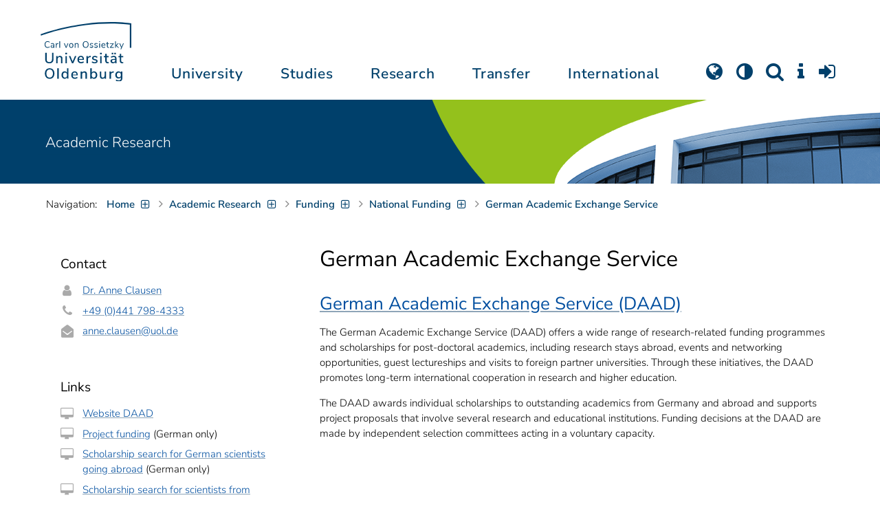

--- FILE ---
content_type: text/html; charset=utf-8
request_url: https://uol.de/en/researchfunding/national-funding/german-academic-exchange-service
body_size: 14471
content:
<!DOCTYPE html>
<html class="uol" lang="en">
<head>
    <meta charset="utf-8">

<!-- 
	This website is powered by TYPO3 - inspiring people to share!
	TYPO3 is a free open source Content Management Framework initially created by Kasper Skaarhoj and licensed under GNU/GPL.
	TYPO3 is copyright 1998-2026 of Kasper Skaarhoj. Extensions are copyright of their respective owners.
	Information and contribution at https://typo3.org/
-->


<title>German Academic Exchange Service // University of Oldenburg</title>
<meta http-equiv="x-ua-compatible" content="IE=edge">
<meta name="generator" content="TYPO3 CMS">
<meta name="robots" content="index, follow">
<meta name="viewport" content="width=device-width, initial-scale=1">
<meta name="apple-mobile-web-app-title" content="Carl von Ossietzky Universität Oldenburg">


<link rel="stylesheet" href="/_assets/d433799a7157dc4ba6bb3ee09f89cb2e/Assets/Css/fonts.css?1769634325" media="all">
<link rel="stylesheet" href="/typo3temp/assets/compressed/media2click-b1869766707727a857b65b55ccf7fd5c.css.gz?1769634458" media="all">
<link rel="stylesheet" href="/typo3temp/assets/compressed/ecb3e01623a42af68084ccb4b40d310f-7df9d77390c4a07a8778ef8905a46e91.css.gz?1769634458" media="all">
<link rel="stylesheet" href="/typo3temp/assets/compressed/ods_osm-0d9738fd098663a3999a77520ed16f08.css.gz?1769634458" media="all">
<link rel="stylesheet" href="/typo3temp/assets/compressed/bootstrap.min-924f1066528f25df51b1f12af98ccbaa.css.gz?1769634458" media="all">
<link rel="stylesheet" href="/typo3temp/assets/compressed/uol-fontawesome-518bc568564e820201a59b1a68bb2475.css.gz?1769634458" media="all">
<link rel="stylesheet" href="/typo3temp/assets/compressed/flexslider-9b006b0feb40b9e07608f8a6dc687857.css.gz?1769634458" media="all">
<link rel="stylesheet" href="/typo3temp/assets/compressed/uol-flexslider-68a698aadcdd86f8159294d5184abbc0.css.gz?1769634458" media="all">
<link rel="stylesheet" href="/typo3temp/assets/compressed/magnific-popup-5a97400c0771d7c87477512b4a2e8ad2.css.gz?1769634458" media="all">
<link rel="stylesheet" href="/typo3temp/assets/compressed/owl.carousel.min-c1e36bc57ab4835a96ae019de20d72c5.css.gz?1769634458" media="all">
<link rel="stylesheet" href="/typo3temp/assets/compressed/owl.theme.default-552861e0666bea5ab95e1a9b638a30c2.css.gz?1769634458" media="all">
<link rel="stylesheet" href="/typo3temp/assets/compressed/perfect-scrollbar-c5d296a25d001c6b38c98356a2aff16b.css.gz?1769634458" media="all">
<link rel="stylesheet" href="/typo3temp/assets/compressed/uol-49c9a433c9bfe40136d5e89afcb30d74.css.gz?1769696785" media="all">
<link rel="stylesheet" href="/typo3temp/assets/compressed/jquery.fancybox.min-af783d39cd5f5e49bfe43efdaf6fbd71.css.gz?1769634458" media="all">
<link rel="stylesheet" href="/typo3temp/assets/compressed/custom-7575e8222f9d25f610d6f796125ed5e0.css.gz?1769634458" media="all">
<link rel="stylesheet" href="/typo3temp/assets/compressed/813d34f895255febb1e8f81adb68ca31-7524594243f6fc6adc8ae44736e4e9a4.css.gz?1769634559" media="all">



<script src="/typo3temp/assets/compressed/hasjs-0da52984f857cd503e400a341424e647.js.gz?1769634458"></script>
<script src="/typo3temp/assets/compressed/jquery-3.6.0.min-f4b2d8c862f5b28a33da68fabff8a9f9.js.gz?1769634458"></script>
<script src="/typo3temp/assets/compressed/popper.min-0956b1c43b3fa3f78288f0365ae7236b.js.gz?1769634458"></script>
<script src="/typo3temp/assets/compressed/ekko-lightbox.min-c69428b875987d8bbbbe1d9b13b2bec1.js.gz?1769634458"></script>
<script>
    const m2cCookieLifetime = "7";
</script>

<!--[if lt IE 9]>
<script src="https://oss.maxcdn.com/html5shiv/3.7.2/html5shiv.min.js"></script>
<script src="https://oss.maxcdn.com/respond/1.4.2/respond.min.js"></script>
<link rel="stylesheet" type="text/css" href="/typo3conf/ext/unioltemplate/Resources/Public/Assets/Css/vc_lte_ie9.min.css" media="screen">
<![endif]-->
<!--[if IE  8]>
<link rel="stylesheet" type="text/css" href="/typo3conf/ext/unioltemplate/Resources/Public/Assets/Css/vc-ie8.min.css" media="screen">
<![endif]-->
<script>
var prefersDarkScheme;
var currentTheme;
function checkDarkMode() {
  prefersDarkScheme = window.matchMedia("(prefers-color-scheme: dark)");
  currentTheme = localStorage.getItem("color-mode");
  if (currentTheme == "dark") {
    document.documentElement.setAttribute("data-colormode", "dark");
  } else if (currentTheme == "light") {
    document.documentElement.setAttribute("data-colormode", "light");
  } else {
    if(prefersDarkScheme.matches) {
      document.documentElement.setAttribute("data-colormode", "system-dark");
    } else {
      document.documentElement.setAttribute("data-colormode", "system-light");
    }
  }
  setTimeout(checkDarkMode, 5000);
  return currentTheme;
}
checkDarkMode();
</script>

	<link rel="apple-touch-icon" sizes="180x180" href="/_assets/d433799a7157dc4ba6bb3ee09f89cb2e/Assets/Images/apple-touch-icon.png?v=3&amp;1769634327">
	<link rel="icon" type="image/png" href="/_assets/d433799a7157dc4ba6bb3ee09f89cb2e/Assets/Images/apple-touch-icon-120x120.png?v=3&amp;1769634326" sizes="120x120">
	<link rel="icon" type="image/png" href="/_assets/d433799a7157dc4ba6bb3ee09f89cb2e/Assets/Images/apple-touch-icon-152x152.png?v=3&amp;1769634326" sizes="152x152">
	<link rel="icon" type="image/png" href="/_assets/d433799a7157dc4ba6bb3ee09f89cb2e/Assets/Images/android-chrome-192x192.png?v=3&amp;1769634326" sizes="192x192">
	<link rel="icon" type="image/png" href="/_assets/d433799a7157dc4ba6bb3ee09f89cb2e/Assets/Images/android-chrome-512x512.png?v=3&amp;1769634326" sizes="512x512">
	<link rel="icon" type="image/png" href="/_assets/d433799a7157dc4ba6bb3ee09f89cb2e/Assets/Images/favicon-16x16.png?v=5&amp;1769634327" sizes="16x16">
	<link rel="icon" type="image/png" href="/_assets/d433799a7157dc4ba6bb3ee09f89cb2e/Assets/Images/favicon-32x32.png?v=4&amp;1769634327" sizes="32x32">
	<link rel="manifest" href="/_assets/d433799a7157dc4ba6bb3ee09f89cb2e/Assets/Images/site.webmanifest?v=1&amp;1769634327">
	<link rel="mask-icon" href="/_assets/d433799a7157dc4ba6bb3ee09f89cb2e/Assets/Images/safari-pinned-tab.svg?v=1&amp;1769634327" color="#0059ab">
	<link rel="shortcut icon" href="/_assets/d433799a7157dc4ba6bb3ee09f89cb2e/Assets/Images/favicon-16x16.png?v=5&amp;1769634327">
	<meta name="msapplication-TileColor" content="#da532c">
	<meta name="msapplication-TileImage" content="/_assets/d433799a7157dc4ba6bb3ee09f89cb2e/Assets/Images/mstile-150x150.png?v=1&amp;1769634327">
	<meta name="theme-color" content="#ffffff">






<link rel="canonical" href="https://uol.de/en/researchfunding/national-funding/german-academic-exchange-service">

<link rel="alternate" hreflang="de-DE" href="https://uol.de/forschungsfoerderung/nationale-foerderung/deutscher-akademischer-austauschdienst">
<link rel="alternate" hreflang="en-US" href="https://uol.de/en/researchfunding/national-funding/german-academic-exchange-service">
<link rel="alternate" hreflang="x-default" href="https://uol.de/forschungsfoerderung/nationale-foerderung/deutscher-akademischer-austauschdienst">
</head>
<body id="p5621" class=" t3 header-3 layout0">
<div id="wrapper" class="default">
    <nav id="sprungnavi">
	<p><a href="#sprung_sprache" accesskey="1"><strong>Navigation</strong></a> [<code>Access-Key 1</code>]</p>
	<ul>
		<li><a id="sprung_sprache" accesskey="8" href="#language_menu" lang="en">Choose other language</a> [<code>Access-Key 8</code>]</li>
		<li><a id="sprung_inhalt" accesskey="2" href="#content">Zum Inhalt springen</a> [<code>Access-Key 2</code>]</li>
		<li><a id="sprung_suche" href="#searchform">Zur Suche springen</a> [<code>Access-Key 4</code>]</li>
		<li><a id="sprung_hauptnavi" accesskey="6" href="#nav-top">Zur Hauptnavigation springen</a> [<code>Access-Key 6</code>]</li>
		<li><a id="sprung_zielgr" accesskey="9" href="#zielgruppennavi">Zur Zielgruppennavigation springen</a> [<code>Access-Key 9</code>]</li>
		<li><a id="sprung_bc" accesskey="7" href="#navizeile">Zur Brotkrumennavigation springen</a> [<code>Access-Key 7</code>]</li>
		<li><a id="sprung_acc" href="/barrierefreiheit">Informationen zur Barrierefreiheit</a></li>
	</ul>
</nav>

<header id="header" class="main-header header-3">
	<div id="header-container" class="container">
		<div id="uol_logo" class="header-logo">
			<a title="Carl von Ossietzky Universität Oldenburg - Offen für neue Wege." rel="home" href="/en/">
				<img width="132" height="85"
					src="/_assets/d433799a7157dc4ba6bb3ee09f89cb2e/Assets/Images/UOL-Logo.svg?1769634326" style="width:132px" alt="Carl von Ossietzky Universität Oldenburg"/>

			</a>
		</div>

		<div id="mainmenu" class="menu-main-inner">
			<nav id="nav-mega" role="navigation"><ul id="nav-top" class="nav nav-menu level-1"><li id="menu-item-57057" class="nav-item item-1"><a href="/en/about" title="University">University</a><ul class="row level-2 uol-submenu"><li class="btn-portal"><a href="/en/about">About the University</a></li><li id="menu-item-57081" class="menu-item item-1 menu-col-mode-0"><a href="/en/outline" title="Profile">Profile</a><ul class="level-3"><li><a href="/en/outline" title="About">About</a></li><li><a href="/en/equal-opportunities" title="Equal Opportunities">Equal Opportunities</a></li><li><a href="/en/digitalisation" title="Digitalisation">Digitalisation</a></li><li><a href="/en/climate-action-and-sustainability" title="Climate Action and Sustainability">Climate Action and Sustainability</a></li><li><a href="/en/teaching-mission-statement" title="Mission statement on Teaching">Mission statement on Teaching</a></li><li><a href="/en/outline/history" title="Historical dates">Historical dates</a></li><li><a href="/en/outline/naming-chronology" title="Chronology of the naming">Chronology of the naming</a></li><li><a href="/en/im-profil/persoenlichkeiten" title="Personalities">Personalities</a></li><li><a href="/en/pictures" title="Pictures of the university">Pictures of the university</a></li><li><a href="/en/contact" title="Contact, Maps and Directions">Contact, Maps and Directions</a></li></ul></li><li id="menu-item-57072" class="menu-item item-2 menu-col-mode-0"><a href="/en/news" title="News">News</a><ul class="level-3"><li><a href="/en/news" title="News articles">News articles</a></li><li><a href="/en/press/press-service" title="Press service">Press service</a></li><li><a href="/en/jobs" title="Jobs">Jobs</a></li><li><a href="/en/eventcalendar" title="Event calendar">Event calendar</a></li><li><a href="/en/einblicke" title="EINBLICKE - research magazine">EINBLICKE - research magazine</a></li><li><a href="/en/uni-info" title="UNI-INFO - university newspaper">UNI-INFO - university newspaper</a></li><li><a href="/en/aktuelles/news-feeds" title="News feeds">News feeds</a></li><li><a href="/en/zahlen-fakten" title="Facts and figures">Facts and figures</a></li><li><a href="/en/50jahre" title="Anniversary 2024: 50 years of UOL">Anniversary 2024: 50 years of UOL</a></li></ul></li><li id="menu-item-57058" class="menu-item item-3 menu-col-mode-0"><a href="/en/institutions" title="Institutions">Institutions</a><ul class="level-3"><li><a href="/en/board" title="Presidential board">Presidential board</a></li><li><a href="/en/bodies" title="Bodies">Bodies</a></li><li><a href="/en/central-administration" title="Central administration and units of the presidential board">Central administration and units of the presidential board</a></li><li><a href="/en/bis" title="University library">University library</a></li><li><a href="/en/institutions" title="Institutions (A-Z)">Institutions (A-Z)</a></li><li><a href="/en/organisation-chart" title="Organisation chart of the university">Organisation chart of the university</a></li></ul></li><li id="menu-item-57065" class="menu-item item-4 menu-col-mode-0"><a href="/en/schools" title="Schools and Departments">Schools and Departments</a><ul class="level-3"><li><a href="/en/school1" title="School I: School of educational and social sciences">School I: School of educational and social sciences</a></li><li><a href="/en/school2" title="School II: School of computing science, business administration, economics, and law">School II: School of computing science, business administration, economics, and law</a></li><li><a href="/en/school3" title="School III: School of linguistics and cultural studies">School III: School of linguistics and cultural studies</a></li><li><a href="/en/fk4" title="School IV: School of humanities and social sciences">School IV: School of humanities and social sciences</a></li><li><a href="/en/school5" title="School V: School of mathematics and science">School V: School of mathematics and science</a></li><li><a href="/en/school6" title="School VI: School of medicine and health sciences">School VI: School of medicine and health sciences</a></li></ul></li></ul></li><li id="menu-item-57022" class="nav-item item-2"><a href="/en/students" title="Studies">Studies</a><ul class="row level-2 uol-submenu"><li class="btn-portal"><a href="/en/students">Student InfoPortal</a></li><li id="menu-item-57046" class="menu-item item-1 menu-col-mode-0"><a href="/en/studium/studienentscheidung" title="Study decision">Study decision</a><ul class="level-3"><li><a href="/en/students/degree-programmes" title="Degree programmes">Degree programmes</a></li><li><a href="/en/lehrkraeftebildung/studieninteressierte" title="Teaching profession">Teaching profession</a></li><li><a href="/en/students/service-advice-prospective-students" title="Advisory services for prospective students">Advisory services for prospective students</a></li><li><a href="/en/studium/angebote-zur-studienorientierung" title="Offers for study orientation">Offers for study orientation</a></li><li><a href="/en/hit" title="University Information Day">University Information Day</a></li><li><a href="/en/students/application" title="Application and enrolment">Application and enrolment</a></li><li><a href="/en/studium/studienberechtigung" title="Study without A-levels">Study without A-levels</a></li><li><a href="/en/studium/vom-beruf-ins-studium" title="From academic appointment to studies">From academic appointment to studies</a></li><li><a href="/en/students/campus-life" title="Campus life">Campus life</a></li><li><a href="/en/students/fees/financing-your-studies" title="Financing your studies">Financing your studies</a></li></ul></li><li id="menu-item-57036" class="menu-item item-2 menu-col-mode-0"><a href="/en/students/study-organisation" title="Study organisation">Study organisation</a><ul class="level-3"><li><a href="/en/students/study-entry" title="Study entry">Study entry</a></li><li><a href="/en/students/service-advice-students" title="Advisory services for students">Advisory services for students</a></li><li><a href="https://elearning.uni-oldenburg.de/dispatch.php/search/angebot?trail%5Bindex%5D%5Bname%5D=Studienangebot+von+A+bis+Z&amp;trail%5Bindex%5D%5Bactn%5D=index&amp;cancel_login=1" target="target=_blank" rel="noreferrer" title="Course catalogue">Course catalogue</a></li><li><a href="/en/students/timetable" title="Creating timetable">Creating timetable</a></li><li><a href="/en/students/academic-calendar" title="Academic calendar">Academic calendar</a></li><li><a href="/en/students/exams" title="Exams">Exams</a></li><li><a href="/en/students/recognition" title="Recognition">Recognition</a></li><li><a href="/en/students/enrolment-affairs" title="Enrolment affairs">Enrolment affairs</a></li><li><a href="/en/students/workshops" title="Further workshops">Further workshops</a></li><li><a href="/en/students/fees" title="Fees and financing">Fees and financing</a></li></ul></li><li id="menu-item-57029" class="menu-item item-3 menu-col-mode-0"><a href="/en/students/perspectives-after-graduation" title="Perspectives after graduation">Perspectives after graduation</a><ul class="level-3"><li><a href="/en/career-advice/karriereportal" title="KarrierePortal">KarrierePortal</a></li><li><a href="/en/careerday" title="Career Day">Career Day</a></li><li><a href="/en/career-advice" title="Career counselling">Career counselling</a></li><li><a href="/en/zskb/counselling/doctorate" title="Doing a PhD">Doing a PhD</a></li><li><a href="/en/alumni-relations" title="Alumni">Alumni</a></li><li><a href="/en/giz" title="Setting up business">Setting up business</a></li></ul></li><li id="menu-item-57023" class="menu-item item-4 menu-col-mode-0"><a href="/en/c3l" title="Lifelong Learning">Lifelong Learning</a><ul class="level-3"><li><a href="/en/c3l" title="Part-time bachelor&#039;s and master&#039;s degrees for working professionals">Part-time bachelor's and master's degrees for working professionals</a></li><li><a href="/en/teaching/higher-education/zertifikat" title="Higher education didactics certificate">Higher education didactics certificate</a></li><li><a href="/en/c3l/guest-students" title="Guest students">Guest students</a></li><li><a href="/en/c3l/open-university" title="Open university">Open university</a></li><li><a href="/en/weiterbildung" title="Overview of further training programmes">Overview of further training programmes</a></li></ul></li></ul></li><li id="menu-item-56994" class="nav-item item-3"><a href="/en/academic-research" title="Research">Research</a><ul class="row level-2 uol-submenu"><li class="btn-portal"><a href="/en/academic-research">Academic Research</a></li><li id="menu-item-57014" class="menu-item item-1 menu-col-mode-0"><a href="/en/academic-research" title="Research">Research</a><ul class="level-3"><li><a href="/en/guiding-themes-research-areas" title="Research profile of the university">Research profile of the university</a></li><li><a href="/en/excellencestrategy" title="Excellence strategy">Excellence strategy</a></li><li><a href="/en/academic-research/collaborative-research-projects" title="Collaborative research projects">Collaborative research projects</a></li><li><a href="/en/academic-research/junior-research-groups" title="Junior research groups">Junior research groups</a></li><li><a href="/en/academic-research/centres" title="Centres">Centres</a></li><li><a href="/en/academic-research/non-university-research-institutions-on-campus" title="Non-university research institutions on campus">Non-university research institutions on campus</a></li><li><a href="/en/academic-research/quality-assurance" title="Quality assurance">Quality assurance</a></li><li><a href="/en/tiere-und-tierversuche" title="Animals and animal experiments at the University of Oldenburg">Animals and animal experiments at the University of Oldenburg</a></li></ul></li><li id="menu-item-60096" class="menu-item item-2 menu-col-mode-0"><a href="/en/academic-research/academic-career-paths" title="Academic Career Paths">Academic Career Paths</a><ul class="level-3"><li><a href="/en/academic-research/academic-career-paths/strategic" title="Strategic">Strategic</a></li><li><a href="/en/research/academic-career-paths/prospective-doctoral-candidates" title="Prospective doctoral candidates">Prospective doctoral candidates</a></li><li><a href="/en/academic-research/academic-career-paths/doctoral-candidates" title="Doctoral candidates">Doctoral candidates</a></li><li><a href="/en/research/academic-career-paths/postdocs" title="Postdocs">Postdocs</a></li><li><a href="/en/research/academic-career-paths/junior-professorship-and-junior-research-group-leader" title="Junior professorship and junior research group leader">Junior professorship and junior research group leader</a></li><li><a href="/en/academic-research/academic-career-paths/leadership-in-science" title="Leadership in science">Leadership in science</a></li><li><a href="/en/academic-research/academic-career-paths/alliances-and-networks" title="Alliances and Networks">Alliances and Networks</a></li></ul></li><li id="menu-item-56995" class="menu-item item-3 menu-col-mode-0"><a href="/en/academic-research/researchfunding" title="Funding and advice">Funding and advice</a><ul class="level-3"><li><a href="/en/academic-research/funding-by-the-university/young-reseachers-fellowship" title="Funding by the university of Oldenburg">Funding by the university of Oldenburg</a></li><li><a href="/en/researchfunding/national-funding" title="National funding">National funding</a></li><li><a href="/en/researchfunding/international-funding" title="International funding">International funding</a></li><li><a href="/en/promotingyoungresearchers" title="Funding in qualification stages">Funding in qualification stages</a></li><li><a href="/en/researchfunding/scientific-awards-and-miscellaneous-supporting-grants" title="Scientific awards and miscellaneous supporting grants">Scientific awards and miscellaneous supporting grants</a></li></ul></li></ul></li><li id="menu-item-113611" class="nav-item item-4"><a href="/en/transfer" title="Transfer">Transfer</a><ul class="row level-2 uol-submenu"><li class="btn-portal"><a href="/en/transfer">Knowledge and Technology Transfer</a></li><li id="menu-item-113653" class="menu-item item-1 menu-col-mode-0"><a href="/en/transfer/knowledge-transfer" title="Knowledge transfer">Knowledge transfer</a><ul class="level-3"><li><a href="/en/academic-research/knowledge-transfer" title="Science communication">Science communication</a></li><li><a href="/en/transfer/knowledge-transfer/region" title="Transfer to the region">Transfer to the region</a></li><li><a href="/en/c3l" title="Lifelong learning (C3L)">Lifelong learning (C3L)</a></li><li><a href="/en/veranstaltungen/kindercampus" title="KinderCampus">KinderCampus</a></li></ul></li><li id="menu-item-113654" class="menu-item item-2 menu-col-mode-0"><a href="/en/transfer/technology-and-patents" title="Technology transfer">Technology transfer</a><ul class="level-3"><li><a href="/en/transfer/technology-and-patents/patents-and-property-rights" title="Patents and licences">Patents and licences</a></li><li><a href="/en/transfer/affiliated-institutes" title="An-Institutes">An-Institutes</a></li><li><a href="/en/transfer/technology-and-patents/science-and-business" title="Business partnerships">Business partnerships</a></li></ul></li><li id="menu-item-113655" class="menu-item item-3 menu-col-mode-0"><a href="/en/giz" title="start-up support">start-up support</a><ul class="level-3"><li><a href="/en/giz" title="Start-up and Innovation Centre (GIZ)">Start-up and Innovation Centre (GIZ)</a></li><li><a href="/en/giz/start-up-support" title="Advice and funding">Advice and funding</a></li><li><a href="/en/giz/events" title="Formats and events">Formats and events</a></li><li><a href="/en/giz/startups" title="Startup-Portraits">Startup-Portraits</a></li><li><a href="/en/giz/entrepreneurship-courses" title="Chairs for Entrepreneurship &amp; Innovation Management">Chairs for Entrepreneurship & Innovation Management</a></li><li><a href="/en/giz/ueber-das-giz/cooperation" title="Networks &amp; Partnerships">Networks & Partnerships</a></li></ul></li><li id="menu-item-113656" class="menu-item item-4 menu-col-mode-0"><a href="/en/transfer/places" title="Places of transfer">Places of transfer</a><ul class="level-3"><li><a href="/en/transfer/offers-at-the-innovation-campus" title="Innovation campus">Innovation campus</a></li><li><a href="/en/academic-research/knowledge-transfer/schlaues-haus-oldenburg" title="Schlaues Haus Oldenburg (SHO)">Schlaues Haus Oldenburg (SHO)</a></li><li><a href="/en/diz/olela" title="Teaching-learning rooms">Teaching-learning rooms</a></li><li><a href="/en/botanical-garden" title="Botanical garden">Botanical garden</a></li></ul></li></ul></li><li id="menu-item-56972" class="nav-item item-5"><a href="/en/international" title="International">International</a><ul class="row level-2 uol-submenu"><li class="btn-portal"><a href="/en/international">University of Oldenburg - International</a></li><li id="menu-item-56988" class="menu-item item-1 menu-col-mode-0"><a href="/en/welcome-to-oldenburg" title="Welcome to Oldenburg!">Welcome to Oldenburg!</a><ul class="level-3"><li><a href="/en/study-in-oldenburg" title="International degree students">International degree students</a></li><li><a href="/en/exchange-studies" target="_blank" title="International exchange students">International exchange students</a></li><li><a href="/en/international-researchers-and-staff-in-oldenburg/international-doctoral-candidates" title="International doctoral candidates">International doctoral candidates</a></li><li><a href="/en/international-researchers-and-staff" title="International researchers / postdocs / university staff">International researchers / postdocs / university staff</a></li><li><a href="/en/refugees" title="Services and programmes for refugees">Services and programmes for refugees</a></li></ul></li><li id="menu-item-56982" class="menu-item item-2 menu-col-mode-0"><a href="/en/international#c316300" title="International destinations">International destinations</a><ul class="level-3"><li><a href="/en/going-abroad" title="Students">Students</a></li><li><a href="/en/academic-research/academic-career-paths/doctoral-candidates#c758490" title="Doctoral candidates">Doctoral candidates</a></li><li><a href="/en/research/academic-career-paths/postdocs#c706212" title="Postdocs">Postdocs</a></li><li><a href="/en/io/funding-of-international-mobility-and-cooperation" title="Researchers">Researchers</a></li><li><a href="/en/erasmus-stt" title="University staff">University staff</a></li></ul></li><li id="menu-item-56978" class="menu-item item-3 menu-col-mode-0"><a href="/en/international" title="Global network">Global network</a><ul class="level-3"><li><a href="/en/partnerships" title="Partner universities">Partner universities</a></li><li><a href="/en/partnerships/strategic-partner-universities" title="Strategic partner universities">Strategic partner universities</a></li><li><a href="/en/erasmus" title="Erasmus+ programme">Erasmus+ programme</a></li><li><a href="/en/international/projects" title="International Project Showcase">International Project Showcase</a></li><li><a href="/en/international/international-project-funding" title="Promotion of international projects">Promotion of international projects</a></li><li><a href="/en/io/national-code-of-conduct" title="National code of conduct on foreign students">National code of conduct on foreign students</a></li></ul></li><li id="menu-item-56973" class="menu-item item-4 menu-col-mode-0"><a href="/en/international#c316297" title="International university">International university</a><ul class="level-3"><li><a href="/en/internationalisation-strategy" title="Internationalisation strategy">Internationalisation strategy</a></li><li><a href="/en/students/international-degree-programmes" title="International degree programmes">International degree programmes</a></li><li><a href="/en/school3/language-centre" title="Language courses">Language courses</a></li><li><a href="/en/internationalisation-at-home" title="Student networking">Student networking</a></li><li><a href="/en/glossary" title="University terms German-English">University terms German-English</a></li><li><a href="/en/lehramtinternational" title="Internationalising teacher education">Internationalising teacher education</a></li></ul></li></ul></li></ul></nav>
		</div>

		
		<ul id="service_nav" class="nav nav-pills pull-right nav-service">
			<li id="service_lang">
				<a href="#tab-language-menu-mobile" data-toggle="tab"><i class="fa fa-globe"></i></a>
			</li>
			<li id="service_colormode">
				<a href="#tab-colormode-mobile" data-toggle="tab" title="Dark mode"><i class="fa fa-adjust"></i></a>
			</li>
			<li id="service_search">
				<a href="#tab-search-mobile" accesskey="4" data-toggle="tab"><i class="fa fa-search"></i></a>
			</li>
			<li id="service_info">
				<a href="#tab-info-mobile" data-toggle="tab"><i class="fa fa-info"></i></a>
			</li>
			<li id="service_login">
				<a href="#tab-login-mobile" data-toggle="tab"><i class="fa fa-sign-in"></i></a>
			</li>
		</ul>
		

		<div class="x-nav-menu-toggle">
			<div class="x-nav-menu-toggle-inner">
				<div class="x-nav-menu-toggle-icon"><span></span></div>
			</div>
		</div>

		<div id="tab-mobile" class="tab-content">
			<div class="tab-pane fade popover" id="tab-language-menu-mobile">
				<h4 class="lang_de">Sprache wechseln</h4>
				<h4 class="lang_en">Change Language</h4>
					
					<ul id="language_menu_mobile" class="language-menu">
						
							
									
										<li class="NO SPC flag_de">
											<a class="linked-language" href="/forschungsfoerderung/nationale-foerderung/deutscher-akademischer-austauschdienst" title="Deutsch"><span class="langcode">de</span>Deutsch</a>
										</li>
									
								
						
							
									<li class="CUR flag_en">
										<span class="langcode">en</span>English
									</li>
								
						
							
									
								
						
							
									
								
						
							
									
								
						
							
									
								
						
							
									
								
						
							
									
								
						
							
									
								
						
					</ul>
					

				<span class="btn-close"><i class="fa fa-close"></i></span>
			</div>
			<div class="tab-pane fade popover" id="tab-colormode-mobile">
				<h4 class="lang_de">Hell-/Dunkelmodus</h4><h4 class="lang_en">Light mode / Dark mode</h4>
				<div id="colormode-wrap"><a class="color-mode__btn system"><span></span><b class="lang_de">Systemstandard</b><b class="lang_en">System standard</b></a>
					<a class="color-mode__btn light"><span></span><b class="lang_de">Hell</b><b class="lang_en">Light</b></a>
					<a class="color-mode__btn dark"><span></span><b class="lang_de">Dunkel</b><b class="lang_en">Dark</b></a>
					<!-- div class="colormode-bw"><input id="colormode_bw" name="colormodebw" type="checkbox"><label for="colormode_bw"><span class="lang_de">schwarz-weiß</span></label></div -->

				</div>
				<p class="text-center" style="margin-bottom:0"><a href="https://uol.de/p88187" class="button_inline lang_de">Info und Anleitung</a>
				<a href="https://uol.de/p88187en" class="button_inline lang_en">Info and instruction</a>
				</p>
				<span class="btn-close"><i class="fa fa-close"></i></span>
			</div>
			<div class="tab-pane fade popover" id="tab-search-mobile">
				<div id="search-wrap">
					<label for="suchfeld"><span class="lang_de">Suche</span> <span class="lang_en">Search</span></label>
					<form role="search" class="search-form" method="get" action="/suche" accept-charset="utf-8">
						<input type="text" value="" name="q" id="suchfeld">
						<p style="padding-left:2px"><input type="checkbox" id="s_extsuche" name="extsuche" value="goo" checked="checked" style="margin-right:4px"><label for="s_extsuche" style="cursor:pointer">&nbsp;<span class="lang_en">Embed&nbsp;</span><img src="https://uol.de/img/objekte/google.png" title="Google" alt="Google" style="height:1.3em;"><span class="lang_de">-Suche einbinden</span><span class="lang_en">&nbsp;search</span></label>
							<span class="google-dsgvo-hinweis lang_de">(Mit der Aktivierung der Google-Suche bestätigen Sie, dass Sie mit der Einbindung und der dazu erforderlichen Datenübermittlung an Google einverstanden sind.)</span>
							<span class="google-dsgvo-hinweis lang_en">(By activating Google Search, you confirm that you agree to the integration and the necessary data transfer to Google.)</span>
							<script>document.getElementById("s_extsuche").checked = localStorage.getItem("uol_extsuche") == 'goo' ? true : false;</script>
							<input type="hidden" name="ie" value="utf-8">
							<input type="hidden" name="oe" value="utf-8">
							<input type="hidden" name="cx" value="009619950304644246032:tmpbaar2o8i">
							<input type="hidden" name="cof" value="FORID:9">
							<input type="hidden" name="t3f" value="j">

						</p>
						<button type="submit"><span class="lang_de">suchen</span><span class="lang_en">search</span></button>
					</form>
				</div>
				<span class="btn-close"><i class="fa fa-close"></i></span>
			</div>
			<div class="tab-pane fade popover" id="tab-info-mobile">
				<ul class="sub-menu"><li class="menu-item menu-item-type-custom menu-item-object-custom"><a href="/en/alumni-relations" title="Alumni Relations">Alumni Relations</a></li><li class="menu-item menu-item-type-custom menu-item-object-custom"><a href="/en/employees" title="Information for employees">Information for employees</a></li><li class="menu-item menu-item-type-custom menu-item-object-custom"><a href="/en/c3l/guest-students" title="Guest Students">Guest Students</a></li><li class="menu-item menu-item-type-custom menu-item-object-custom"><a href="/en/refugees" title="Services and Programmes for Refugees">Refugees</a></li><li class="menu-item menu-item-type-custom menu-item-object-custom"><a href="/en/giz" title="Entrepreneurs">Entrepreneurs</a></li><li class="menu-item menu-item-type-custom menu-item-object-custom"><a href="/en/welcome-to-oldenburg" title="International people">International people</a></li><li class="menu-item menu-item-type-custom menu-item-object-custom"><a href="/en/teaching" title="For lecturers and students">For lecturers and students</a></li><li class="menu-item menu-item-type-custom menu-item-object-custom"><a href="/en/students/study-organisation" title="Students">Students</a></li><li class="menu-item menu-item-type-custom menu-item-object-custom"><a href="/en/academic-research/academic-career-paths" title="Early Career Researchers">Early Career Researchers</a></li></ul>
				<span class="btn-close"><i class="fa fa-close"></i></span>
			</div>
			<div class="tab-pane fade popover" id="tab-login-mobile">
				<h4>Login</h4>
				<ul class="cleanmenu geweitet logins">
					<li id="studip-mobil">
						<a id="siplogo" class="loginlink" href="https://elearning.uni-oldenburg.de"
							 title="Stud.IP - Campus- und Lernmanagementsystem ">CampusPortal&nbsp;<span style="display: inline-block; background-image: url(/_assets/d433799a7157dc4ba6bb3ee09f89cb2e/Assets/Images/studip_logo.svg?v=1723061785); height: 22px; width: 64px; background-size: contain; background-repeat: no-repeat;"></span>
						</a>
					</li>
					<li id="peoeip-desktop">
						<a id="peoeiplink" class="loginlink" href="https://personalentwicklung.elearning.uni-oldenburg.de/" title="Personalweiterbildung PEOE.IP"><span class="lang_de">Personalweiterbildung</span><span class="lang_en">Staff training</span>&nbsp;<span id="head_peoeiplogo" style="display: inline-block; background-image: url(/_assets/d433799a7157dc4ba6bb3ee09f89cb2e/Assets/Images/peoeip-logo.svg?v=1723061785); height: 22px; width: 64px; background-size: contain; background-repeat: no-repeat;"></span>
					  </a>
					</li>
					<li id="verwportal-desktop"><a id="verwaltlink" class="loginlink" href="https://uol.de/verwaltungsportal" title="Portal der Verwaltung"><span class="lang_de">Portal der Verwaltung</span><span class="lang_en">Portal of the Administration</span></a>
					</li>
					<li id="bewerbungsportale"><h4>Application portal for study places</h4>
<ul class="geweitet"> 	<li><a href="https://my.uni-assist.de/" target="_blank" title="uni-assist - My assist">Uni-assist:<em> </em>for international applicants</a></li> </ul></li>

				</ul>

				<span class="btn-close"><i class="fa fa-close"></i></span>
			</div>
		</div>
	</div>

</header>

    <div id="wrapper-content" class="clearfix test2">
        











<div id="instbar">
    <div class="inner">

        

        
        
        
            <div class="einr">
                <a title="Academic Research" href="/en/academic-research">
                    Academic Research
                </a>
            </div>
        
        
        
    </div>
</div>

        <main class="site-content-page">
            <div class="container">
                

<div id="content">
	
	<div id="content_header">




    

<div id="navizeile_platzhalter"><nav id="navizeile" aria-label="breadcrumb"><span id="bclabel">Navigation:</span><ol aria-describedby="bclabel"><li id="navp3" class="bcitem hide-sub- curifsub"><a href="/en/" target="_top" class="bclink"><span>Home</span></a><ul class="sublinks" id="navcount3"><li><a href="/en/about" target="_top">About the University</a></li><li><a href="/en/students" target="_top">Students</a></li><li><a href="/en/academic-research" target="_top">Academic Research</a></li><li><a href="/en/transfer" target="_top">Knowledge and Technology Transfer</a></li><li><a href="/en/international" target="_top">International</a></li></ul></li><li id="navp5565" class="bcitem hide-sub- curifsub"><a href="/en/academic-research" target="_top" class="bclink"><span>Academic Research</span></a><ul class="sublinks" id="navcount5565"><li><a href="/en/guiding-themes-research-areas" target="_top">Research Profile of the University</a></li><li><a href="/en/excellencestrategy" target="_top">Excellence Strategy</a></li><li><a href="/en/academic-research/collaborative-research-projects" target="_top">Collaborative Research Projects</a></li><li><a href="/en/academic-research/junior-research-groups" target="_top">Junior Research Groups</a></li><li><a href="/en/academic-research/centres" target="_top">Centres</a></li><li><a href="/en/academic-research/non-university-research-institutions-on-campus" target="_top">Non-University Research Institutions</a></li><li><a href="/en/academic-research/academic-career-paths" target="_top">Academic Career Paths</a></li><li><a href="/en/academic-research/quality-assurance" target="_top">Quality Assurance</a></li><li><a href="/en/graduate-academy" target="_top">Graduate Academy</a></li><li><a href="/en/academic-research/researchfunding" target="_top">Funding and Advice</a></li><li><a href="/en/academic-research/department-for-research-and-technology-transfer" target="_top">Department for Research and Transfer</a></li></ul></li><li id="navp5606" class="bcitem hide-sub- curifsub"><a href="/en/academic-research/researchfunding" target="_top" class="bclink"><span>Funding</span></a><ul class="sublinks" id="navcount5606"><li><a href="/en/academic-research/researchfunding/funding-by-the-hanse-university-alliance" target="_top">Funding by the Hanse University Alliance</a></li><li><a href="/en/academic-research/funding-by-the-university/young-reseachers-fellowship" target="_top">CvO Young Researchers' Fellowship</a></li><li><a href="/en/researchfunding/national-funding" target="_top">National Funding</a></li><li><a href="/en/researchfunding/international-funding" target="_top">International Funding</a></li><li><a href="/en/promotingyoungresearchers" target="_top">Funding in qualification stages</a></li><li><a href="/en/researchfunding/scientific-awards-and-miscellaneous-supporting-grants" target="_top">Miscellaneous supporting grants</a></li><li><a href="/en/researchfunding/university-internal-information-and-tips_intranet" target="_top">University-Internal Information and Tips</a></li></ul></li><li id="navp5614" class="bcitem hide-sub- curifsub"><a href="/en/researchfunding/national-funding" target="_top" class="bclink"><span>National Funding</span></a><ul class="sublinks" id="navcount5614"><li><a href="/en/researchfunding/national-funding/german-research-foundation" target="_top">German Research Foundation</a></li><li><a href="/en/researchfunding/national-funding/federal-ministries" target="_top">Federal Ministries</a></li><li><a href="/en/researchfunding/national-funding/german-academic-exchange-service" target="_top">German Academic Exchange Service</a></li><li><a href="/en/researchfunding/national-funding/ministry-of-science-and-culture-ministerium-fuer-wissenschaft-und-kultur-mwk" target="_top">Ministry of Science and Culture (Ministerium für Wissenschaft und Kultur - MWK)</a></li><li><a href="/en/researchfunding/national-funding/niedersaechsisches-vorab-der-volkswagenstiftung" target="_top">zukunft.niedersachsen by the Volkswagen Foundation</a></li><li><a href="/en/researchfunding/national-funding/funding-through-national-foundations" target="_top">Funding through National Foundations</a></li><li><a href="/en/researchfunding/national-funding/funding-by-foundations-in-lower-saxony" target="_top">Funding by Foundations in Lower Saxony</a></li></ul></li><li id="navp5621" class="bcitem hide-sub- curifsub"><a href="/en/researchfunding/national-funding/german-academic-exchange-service" target="_top" class="bclink"><span>German Academic Exchange Service</span></a></li></ol></nav></div>



    <div id="headline">
        <h1>German Academic Exchange Service</h1>
    </div>

</div>

	<div class="row" id="content_body">
		<div id="left" class="col-lg-4">
			

			
			<div id="kontaktblock">
						

	
			<div id="c196515" class="frame frame-default frame-type-textmedia frame-layout-0 closed">
				
				
					



				
				

	
		

    
        <header>
            


    
            
                


    
            <h2 class="">
                Contact
            </h2>
        



            
        



            



            



        </header>
    



	


				
	
	<div class="ce-textpic ce-right ce-intext ">
		
			



		

		
				<div class="ce-bodytext">
					
					<p class="mit-icon person"><a href="https://uol.de/suche/person/AClausen" target="_blank">Dr. Anne Clausen</a></p>
<p class="mit-icon tel"><a href="tel:+494417984333">+49 (0)441 798-4333</a></p>
<p class="email mit-icon"><script type="text/javascript">(function(p,u){for(var i in u){document.write(p[u[i]]);}})(['<a h','ref=','ldj','xfm','nhk','"m','tym','ynl','ynl','ai','yey','yey','cwp','rku','hhu','kgw','lto','uak','xtr','jwe',':ann','jwe','mvf','e.c','lau','maj','fbd','ekx','lor','sen','hip','hip','gsf','@un','i-o','dtd','ish','kpo','kpo','ljj','lden','uvw','ukb','bur','g.d','e">','ggi','<s','vct','pa','cbd','n s','cbd','dzd','qqu','ty','le="','lxv','word','-bre','raj','raj','ak','hai','kjw','gkf','gkf',':in','vqx','frd','kza','nrx','obn','obn','ksd','idh','iti','lob','al"','etg','>an','qjs','qjs','rtv','gqm','bgx','bgx','jiq','ne.','wva','xvv','cl','sfq','au','sen<','/spa','wxv','awb','awb','poj','sab','sab','upy','n>','<sp','qit','brf','brf','bta','dvs','nhl','an ','ykx','ykx','rgp','sia','sia','styl','pjr','nml','zeu','e="','zeu','mon','word','-br','wky','bqm','bqm','tri','eak','zbl','wju','ace','ace','dnv','jnd','cvx',':i','cvx','niti','al"','>@u','kbl','qgk','qgk','fub','ol','bss','dyu','dyu','mzt','.de<','gob','/s','pa','gob','bmh','dzo','usv','usv','dal','dal','n></','lah','a>'],[0,1,5,9,16,20,23,24,29,33,34,40,43,44,45,47,49,51,55,56,58,59,62,67,76,78,80,88,91,93,94,95,103,104,111,117,121,124,125,130,138,140,141,142,147,152,154,155,163,165]);</script></p>
				</div>
			

		
	</div>
	


				
					



				
				
					



				
			</div>
		


				</div>
			<div id="infosblock">
						

	
			<div id="c196516" class="frame frame-default frame-type-textmedia frame-layout-0 closed">
				
				
					



				
				

	
		

    
        <header>
            


    
            
                


    
            <h2 class="">
                Links
            </h2>
        



            
        



            



            



        </header>
    



	


				
	
	<div class="ce-textpic ce-center ce-above ">
		
			



		

		
				<div class="ce-bodytext">
					
					<p class="mit-icon web"><a href="https://www.daad.de/en/" target="_blank" class="external-link-new-window" rel="noreferrer">Website DAAD</a></p>
<p class="mit-icon web"><a href="https://www2.daad.de/hochschulen/ausschreibungen/projekte/de/11342-foerderprogramme-finden/" target="_blank" rel="noreferrer">Project funding</a> (German only)</p>
<p class="mit-icon web"><a href="https://www2.daad.de/ausland/studieren/stipendium/de/70-stipendien-finden-und-bewerben/" target="_blank" rel="noreferrer">Scholarship search for German scientists going abroad</a> (German only)</p>
<p class="mit-icon web"><a href="https://www2.daad.de/deutschland/stipendium/datenbank/en/21148-scholarship-database/" target="_blank" rel="noreferrer">Scholarship search for scientists from abroad</a></p>
<p class="mit-icon web"><a href="/en/io">Welcome Service des International Office</a></p>
				</div>
			

		
	</div>
	


				
					



				
				
					



				
			</div>
		


				</div>
			</div>
		<div id="main" tabindex="0" class="col-lg-8">
			



    <div id="headline_content">
        <h1>German Academic Exchange Service</h1>
    </div>


	<!-- #BeginEditable "Textkoerper" -->
			
			

			
				
						

	
			<div id="c196513" class="frame frame-default frame-type-textmedia frame-layout-0 closed">
				
				
					



				
				

	
		

    
        <header>
            


    
            
                


    
            <h2 class="">
                <a href="https://www.daad.de/en/">German Academic Exchange Service (DAAD)</a>
            </h2>
        



            
        



            



            



        </header>
    



	


				
	
	<div class="ce-textpic ce-center ce-above ">
		
			



		

		
				<div class="ce-bodytext">
					
					<p>The German Academic Exchange Service (DAAD) offers a wide range of research-related funding programmes and scholarships for post-doctoral academics, including research stays abroad, events and networking opportunities, guest lectureships and visits to foreign partner universities. Through these initiatives, the DAAD promotes long-term international cooperation in research and higher education.</p>
<p>The DAAD awards individual scholarships to outstanding academics from Germany and abroad and supports project proposals that involve several research and educational institutions. Funding decisions at the DAAD are made by independent selection committees acting in a voluntary capacity.</p>
				</div>
			

		
	</div>
	


				
					



				
				
					



				
			</div>
		


				

			




			<!-- #EndEditable -->
		</div>
	</div>

</div>

            </div>
					  
            <div id="inhalt_infos" class="fullwidth">
                <div class="container">
                    <div>
											
											
<script type="text/javascript">(function(p,u){for(var i in u){document.write(p[u[i]]);}})(['nuq','gsv','rsg','zys','zys','<a','mdb','zri','vge',' hre','shq','shq','ows','f=','"m','boe','boe','ail','to','mab','juu','zgp',':mar','uah','uah','lvr','lvr','ta.m','zyn','uell','&#101;&#114;@u','mud','inu','lbs','ni','lbs','-ol','denb','urg.','rcc','de','mom','boj','">','boj','abu','dob','dob','bib','Web','mast','xdk','xdk','er','urz','</a>'],[5,9,13,14,17,18,22,27,29,30,34,36,37,38,40,43,49,50,53,55]);</script>
(Changed: 29 Jan 2026)
&nbsp;<span id="uol_shortlink_wrap">|&nbsp; <span class="lang_de">Kurz-URL:</span><span class="lang_en">Shortlink:</span> <a href="https://uol.de/p5621en" id="uol_shortlink" class="shortlink" title="Shortlink">https://uol.de/p5621en</a></span>

		    </div>
		</div>
            </div>
        </main>
    </div>
    <footer id="wrapper-footer">
	<div class="container">
		<div class="row footer-top-col-3 footer-5">
			<div class="col-lg-4 col-pos-1">
				<aside id="footer_left">
					<i class="mobile-icon fa fa-bank"></i>
					
    

    <div id="c266315" class="frame  frame-default closed">
        





	
		<header>
            
			<h4>Postal address</h4>

			
            
		</header>
	







        <div class="grid-1c">
            
                
                    

	
			<div id="c266420" class="frame frame-default frame-type-textmedia frame-layout-0 frame-space-before-small closed">
				
				
					



				
				

	
		



	


				
	
	<div class="ce-textpic ce-right ce-intext ">
		
			



		

		
				<div class="ce-bodytext">
					
					<p class="mit-icon pin">Carl von Ossietzky Universität Oldenburg<br> Ammerländer Heerstraße 114-118<br> 26129 Oldenburg</p>
<p class="mit-icon tel"><a href="tel:+494417980">+49-(0)441-798-0</a></p>
				</div>
			

		
	</div>
	


				
					



				
				
					



				
			</div>
		


                
            
                
                    

	
			<div id="c377684" class="frame frame-default frame-type-textmedia frame-layout-0 frame-space-before-small closed">
				
				
					



				
				

	
		

    



	


				
	
	<div class="ce-textpic ce-center ce-above ">
		
			



		

		
				<div class="ce-bodytext">
					
					<p class="mit-icon zeiger"><a href="/en/contact">Contact, maps and directions</a></p>
				</div>
			

		
	</div>
	


				
					



				
				
					



				
			</div>
		


                
            
        </div>
    </div>

    


				</aside>
			</div>
			<div class="col-lg-4 col-sm-6 col-pos-2">
				<aside id="footer_center">
					<i class="mobile-icon fa fa-info-circle"></i>
					
    

    <div id="c266288" class="frame  frame-default closed">
        





	
		<header>
            
			<h4>Information</h4>

			
            
		</header>
	







        <div class="grid-1c">
            
                
                    

	
			<div id="c266419" class="frame frame-default frame-type-html frame-layout-0 closed">
				
				
					



				
				
				

    <ul class="uol_footer_links">
  <li><a class="internal-link" href="https://uol.de/en/data-privacy-statement">Privacy policy</a></li>
  <li><a class="internal-link" href="https://uol.de/en/accessibility">Accessibility</a></li>
  <li><a class="internal-link" href="/sponsoringleistungen">Sponsoring contributions (DE)</a></li>
  <li><a class="internal-link" href="/drittmittelforschung">Externally funded research (DE)</a></li>
  <li><a class="internal-link" href="https://uol.de/en/imprint">Legal notice</a></li>
</ul>


				
					



				
				
					



				
			</div>
		


                
            
        </div>
    </div>

    


				</aside>
			</div>
			<div class="col-lg-4 col-sm-6 col-pos-3">
				<aside id="footer_right">
					<i class="mobile-icon fa fa-share-alt-square"></i>
					
    

    <div id="c266320" class="frame  frame-default closed">
        





	
		<header>
            
			<h4>Please visit us at</h4>

			
            
		</header>
	







        <div class="grid-1c">
            
                
                    

	
			<div id="c266413" class="frame frame-default frame-type-html frame-layout-0 closed">
				
				
					



				
				
				

    <div>        
    <ul class="widget-social-profile social-icon-no-border uol_footer_links">
      <li><a href="https://www.instagram.com/uni.oldenburg/" target="_blank"><i class="fa fa-instagram"></i> Instagram</a></li>
      <li><a href="https://www.linkedin.com/school/carl-von-ossietzky-university-of-oldenburg/" target="_blank"><i class="fa fa-linkedin"></i> LinkedIn</a></li>
      <li><a href="https://wisskomm.social/@UniOldenburg" target="_blank" id="uol_footer_mastodon"><span></span> Mastodon</a></li>
      <li><a href="https://www.youtube.com/user/UniversityOldenburg" target="_blank"><i class="fa fa-youtube"></i> Youtube</a></li>
      <li><a href="https://www.facebook.com/UniversitaetOldenburg" target="_blank"><i class="fa fa-facebook"></i> Facebook</a></li>
      
      <li class="unishop"><a href="https://unishop-oldenburg.de/"><i class="fa fa-shopping-cart"></i> Unishop</a></li>
    </ul>
  </div>
<style>
  .widget-social-profile .unishop a {
    background-color: var(--uol-uniblau)!important;
  }
  .widget-social-profile .unishop a:hover {
    background-color: var(--uol-blau1)!important;
  }
</style>


				
					



				
				
					



				
			</div>
		


                
            
                
                    

	
			
			
			
			
				



			
			
			

    <script>
  $(function(){
    if (localStorage.getItem("uol_warintern") == 1) {
      $('.campus-lingo-translation-hint').append('<span class="campus-lingo-fehlerlink"><a href="/typo3doku/uebersetzungsfehler_intranet?ref='+document.location.href+'">Übersetzungsfehler&nbsp;melden</a> / <a href="/en/typo3doku/uebersetzungsfehler_intranet?ref='+document.location.href+'">Report&nbsp;translation&nbsp;error</a></span>');
    }
  });
</script>
<style>
  p.campus-lingo.campus-lingo-translation-hint {
    width: max-content;
    margin: 0 auto;
    border-top-left-radius:.3em;
    border-top-right-radius:.3em;
    display: flex;
    flex-flow: column;
  }
</style>


			
				



			
			
				



			
			
		


                
            
        </div>
    </div>

    


				</aside>
			</div>
		</div>
	</div>
        <script type="text/javascript">
            (function($){
                setWidgetCollapse();
                $(window).resize(function () {
                    setWidgetCollapse();
                });

                function setWidgetCollapse(){
                    var $windowWidth = $(window).width();
                    if($windowWidth<576){
                        $('footer aside.widget').each(function(){
                            var title = $('h4:first',this);
                            var content = $(title).next();
                            $(title).addClass('show collapse');
                            if(content!=null && content!='undefined')
                                $(content).hide();
                            $(title).off();
                            $(title).click(function(){
                                var content = $(this).next();
                                if($(this).hasClass('expanded')){
                                    $(this).removeClass('expanded');
                                    $(title).addClass('collapse');
                                    $(content).slideUp();
                                }
                                else
                                {
                                    $(this).addClass('expanded');
                                    $(title).removeClass('collapse');
                                    $(content).slideDown();
                                }

                            });

                        });
                    }else{
                        $('footer aside.widget').each(function(){
                            var title = $('h4:first',this);
                            $(title).off();
                            var content = $(title).next();
                            $(title).removeClass('collapse');
                            $(title).removeClass('expanded');
                            $(content).show();
                        });
                    }
                }
            })(jQuery);
        </script>
        <div class="footer_bottom_holder">

        </div>
</footer>
<a class="gotop" href="javascript:;">
	<i class="fa fa-angle-up"><span lang="DE">Zum Seitananfang scrollen</span> <span lang="en">Scroll to the top of the page</span></i>
</a>

</div>





<script src="/typo3temp/assets/compressed/media2click-29331695a39e304eb11f7d012295c574.js.gz?1769634458"></script>
<script src="/typo3temp/assets/compressed/Form.min-f2fd7c1cde3031996b0f4319207b2af1.js.gz?1769634458" defer="defer"></script>
<script src="/typo3temp/assets/compressed/bootstrap.min-35cd524f3ea8060dd7ef571d0f182bbe.js.gz?1769634458"></script>
<script src="/typo3temp/assets/compressed/owl.carousel-cd4a93d4c4398f774c9633781317ea42.js.gz?1769634458"></script>
<script src="/typo3temp/assets/compressed/jquery.slicknav.min-c5361ed62e30717fead20978f38cabfe.js.gz?1769634458"></script>
<script src="/typo3temp/assets/compressed/jquery.flexslider-min-0994f16a67ac9848c720926cdbf6d619.js.gz?1769634458"></script>
<script src="/typo3temp/assets/compressed/facelift-30056966a7f49212bf9d1857995cf5af.js.gz?1769702397"></script>
<script src="/typo3temp/assets/compressed/jquery.magnific-popup.min-e5538cc83b65fec9da4d52e7d9314738.js.gz?1769634458"></script>
<script src="/typo3temp/assets/compressed/jquery-accessibleMegaMenu.min-73439266e09d7c5d503c79d8ad9785ee.js.gz?1769634458"></script>
<script src="/typo3temp/assets/compressed/jquery.fancybox.min-13c654d8ec40b66c2b63932597451b25.js.gz?1769634458"></script>

<!-- Piwik/Matomo -->
<script>
  var _paq = window._paq = window._paq || [];
  _paq.push(["setExcludedQueryParams", ["cHash"]]);
  _paq.push(["setCookieDomain", "uol.de"]);
  _paq.push(['disableCookies']);
  _paq.push(['trackPageView']);
  _paq.push(['enableLinkTracking']);
  (function() {
    // https://analyse.uol.de/piwik
    var u="https://analyse.uol.de/piwik/";
    _paq.push(['setTrackerUrl', u+'matomo.php']);
    if (0 == 1) {
      console.log('site_id=' + '1');
    }
    _paq.push(['setSiteId', 1]);


    // subsite: Unterseiten loggen zusätzlich site
    if('0' == '1' && '0' != '0' && '0' != '') {
      if (0 == 1) {
        console.log('subsite_id=' + '0');
      }
      //_paq.push(['addTracker', piwikUrl = u+'matomo.php', '0']);
      const subSiteArray = '0'.split(',');
      const subSiteArrayLength = subSiteArray.length;
      for (var i = 0; i < subSiteArrayLength; i++) {
        let subSiteId = subSiteArray[i];
        if (0 == 1) {
          console.log('in loop: subSiteId=' + subSiteId);
        }
        _paq.push(['addTracker', piwikUrl = u+'matomo.php', subSiteId]);
      }
    }

    // nur für 404-Seite
    if('0' == '1') {
      _paq.push(['setDocumentTitle',  '404/URL = '
        +  encodeURIComponent(document.location.pathname+document.location.search)
        + ' /From = ' + encodeURIComponent(document.referrer)]);
    }

    // nur für Seite mit Suchergebnissen
    /**
     * Anzahl Suchergebnisse setzen (Variable searchCountForMatomo muss bereits gesetzt sein)
     * - ermöglicht Ansicht "Search Keywords with No Results" (auch in matomo_widgets für TYPO3)
     *
     * @see https://matomo.org/faq/reports/tracking-site-search-keywords/#tracking-no-result-search-keywords
     */
    if('0' == '1') {
          if (typeof searchCountForMatomo !== 'undefined') {
              _paq.push(['setCustomUrl', document.URL + '&search_count=' + searchCountForMatomo]);
          }
    }


    var d=document, g=d.createElement('script'), s=d.getElementsByTagName('script')[0];
    g.async='async'; g.src=u+'matomo.js'; s.parentNode.insertBefore(g,s);
  })();
</script>
<!-- End Piwik/Matomo Code -->

<script type="application/ld+json">{"@context":"https://schema.org/","@type":"WebPage"}</script>
</body>
</html>